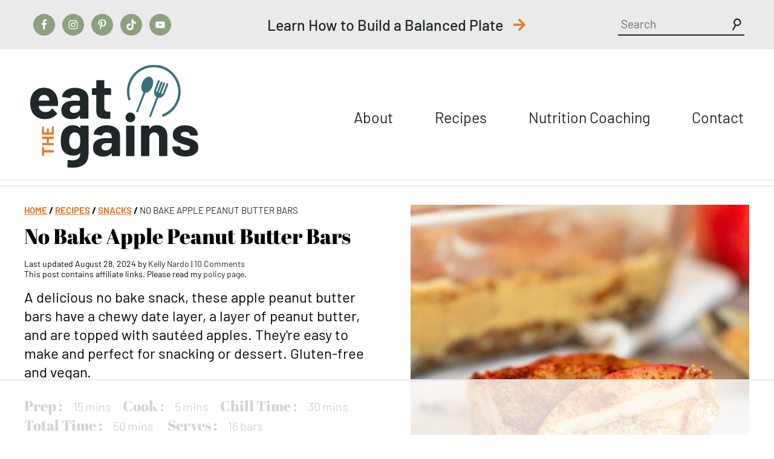

--- FILE ---
content_type: text/html
request_url: https://api.intentiq.com/profiles_engine/ProfilesEngineServlet?at=39&mi=10&dpi=936734067&pt=17&dpn=1&iiqidtype=2&iiqpcid=9f7053e7-a856-40db-9ee5-60fb38e65de8&iiqpciddate=1768644301809&pcid=bc22f181-4dd1-4d99-8b9a-d5e1c42e9e71&idtype=3&gdpr=0&japs=false&jaesc=0&jafc=0&jaensc=0&jsver=0.33&testGroup=A&source=pbjs&ABTestingConfigurationSource=group&abtg=A&vrref=https%3A%2F%2Featthegains.com
body_size: 55
content:
{"abPercentage":97,"adt":1,"ct":2,"isOptedOut":false,"data":{"eids":[]},"dbsaved":"false","ls":true,"cttl":86400000,"abTestUuid":"g_b04b10e0-bc84-483a-8071-4fda62816427","tc":9,"sid":-374638974}

--- FILE ---
content_type: image/svg+xml
request_url: https://eatthegains.com/wp-content/uploads/2022/02/alternate-logo.svg
body_size: 3872
content:
<?xml version="1.0" encoding="UTF-8"?> <svg xmlns="http://www.w3.org/2000/svg" xmlns:xlink="http://www.w3.org/1999/xlink" width="193.616" height="178.112" viewBox="0 0 193.616 178.112"><defs><style>.a{fill:#e07e2d;}.b{clip-path:url(#a);}</style><clipPath id="a"><rect class="a" width="193.616" height="178.112"></rect></clipPath></defs><g class="b" transform="translate(0 0)"><path class="a" d="M18.886,26.69a.508.508,0,0,1,.055.768L10.517,37.913c-.111.136-.092.228.056.275a7.961,7.961,0,0,0,1.656.717q2.6.646,4.785-2.059a5.241,5.241,0,0,0,.992-4.839.492.492,0,0,1,.043-.466.48.48,0,0,1,.327-.129l4.366-.5a.622.622,0,0,1,.442.076,1.055,1.055,0,0,1,.162.355,9.48,9.48,0,0,1-.169,4.611,12.384,12.384,0,0,1-2.344,4.469,11.289,11.289,0,0,1-5.289,3.863,9.435,9.435,0,0,1-6.018-.076,14.845,14.845,0,0,1-5.007-2.864,12.438,12.438,0,0,1-2.875-3.15,9.548,9.548,0,0,1-1.633-5.8,9.814,9.814,0,0,1,2.3-5.767A9.673,9.673,0,0,1,8.652,22.77,11.028,11.028,0,0,1,15.9,24.506a18.91,18.91,0,0,1,2.985,2.184M6.2,34.332A10.786,10.786,0,0,0,7.1,35.439a.193.193,0,0,0,.306-.031l4.716-5.858c.107-.132.088-.224-.06-.271-.748-.415-1.107-.614-1.083-.594a3.775,3.775,0,0,0-2.433-.2,3.991,3.991,0,0,0-2.071,1.43,3.483,3.483,0,0,0-.267,4.42" transform="translate(0 21.512)"></path><path class="a" d="M17.965,14.149a8.366,8.366,0,0,1,4.37.072,6.257,6.257,0,0,1,3.253,2.291l8.815,11.8a.508.508,0,0,1,.1.388.521.521,0,0,1-.207.343L30.221,32.09a.507.507,0,0,1-.386.1.523.523,0,0,1-.343-.2l-.857-1.151a.179.179,0,0,0-.173-.086c-.064.012-.094.07-.088.173q-.032,3.007-3.271,5.426A8.577,8.577,0,0,1,19.726,38.3a5.837,5.837,0,0,1-4.584-2.649,6.246,6.246,0,0,1-1.227-5.568A10.606,10.606,0,0,1,18.173,24.6l3.551-2.653a.189.189,0,0,0,.045-.3l-.571-.766A2.9,2.9,0,0,0,19.161,19.6a3.712,3.712,0,0,0-2.57.916,4.626,4.626,0,0,0-1.506,1.724,2.231,2.231,0,0,0-.119,1.765.5.5,0,0,1-.191.686l-4.633,2.589c-.312.164-.518.154-.614-.025a5.776,5.776,0,0,1-.812-3.516,8.484,8.484,0,0,1,1.338-3.875,12.827,12.827,0,0,1,3.287-3.485,12.416,12.416,0,0,1,4.623-2.231M25.641,29a3.081,3.081,0,0,0-.493-2.833l-.933-1.255a.2.2,0,0,0-.306-.047L21.4,26.74a5.492,5.492,0,0,0-2.012,2.425A2.367,2.367,0,0,0,19.75,31.5a2.259,2.259,0,0,0,1.765.984A3.407,3.407,0,0,0,23.7,31.7,5.061,5.061,0,0,0,25.641,29" transform="translate(8.247 13.176)"></path><path class="a" d="M32.589,13.727a.523.523,0,0,1-.275.294l-3.8,1.726a.189.189,0,0,0-.107.286l3.813,8.391a3.261,3.261,0,0,0,1.414,1.693,2.355,2.355,0,0,0,2.01-.15l1.307-.594a.521.521,0,0,1,.4-.016.535.535,0,0,1,.294.275l1.707,3.76a.53.53,0,0,1-.24.729c-1.083.557-1.864.941-2.338,1.159a9.763,9.763,0,0,1-5.4,1.144q-2.119-.348-3.524-3.341l-4.824-10.6a.2.2,0,0,0-.29-.107L20.485,19.4a.5.5,0,0,1-.4.014.494.494,0,0,1-.29-.273l-1.6-3.52a.505.505,0,0,1-.016-.4.483.483,0,0,1,.275-.288l2.254-1.027a.193.193,0,0,0,.107-.29l-2.141-4.7a.505.505,0,0,1-.014-.4.483.483,0,0,1,.275-.288L23.365,6.2a.5.5,0,0,1,.4-.016.525.525,0,0,1,.292.275l2.139,4.707a.2.2,0,0,0,.29.109l3.8-1.726a.483.483,0,0,1,.4-.016.493.493,0,0,1,.294.271l1.6,3.522a.5.5,0,0,1,.016.4" transform="translate(17.204 5.835)"></path><path class="a" d="M47.67,11.59a.5.5,0,0,1-.347.2l-4.138.542a.191.191,0,0,0-.187.244l1.19,9.137a3.256,3.256,0,0,0,.857,2.032,2.322,2.322,0,0,0,1.964.446l1.422-.183a.522.522,0,0,1,.588.446l.534,4.1a.54.54,0,0,1-.446.629q-1.8.319-2.574.423a9.8,9.8,0,0,1-5.5-.489q-1.923-.956-2.39-4.226L37.138,13.336a.191.191,0,0,0-.245-.185l-2.455.319a.52.52,0,0,1-.584-.45l-.5-3.836A.52.52,0,0,1,33.8,8.6l2.455-.319a.192.192,0,0,0,.187-.244l-.666-5.13a.5.5,0,0,1,.1-.386.5.5,0,0,1,.343-.2L41.054,1.7a.494.494,0,0,1,.386.1.5.5,0,0,1,.2.349l.668,5.128a.192.192,0,0,0,.244.187l4.138-.542a.517.517,0,0,1,.583.45l.5,3.836a.493.493,0,0,1-.1.386" transform="translate(31.62 1.603)"></path><path class="a" d="M62.322,11.358a7.831,7.831,0,0,1,1.59,5.954L62.6,31.508a.492.492,0,0,1-.183.351.484.484,0,0,1-.382.119l-5.063-.466a.494.494,0,0,1-.355-.187.5.5,0,0,1-.119-.382L57.693,18a4.057,4.057,0,0,0-.713-2.9,3.623,3.623,0,0,0-5.153-.473A4.072,4.072,0,0,0,50.6,17.352l-1.19,12.94a.512.512,0,0,1-.187.355.5.5,0,0,1-.38.117L43.774,30.3a.521.521,0,0,1-.47-.567L46,.475A.5.5,0,0,1,46.18.121.512.512,0,0,1,46.562,0l5.063.466a.505.505,0,0,1,.357.187.512.512,0,0,1,.117.38L51.218,10.6a.181.181,0,0,0,.068.183.09.09,0,0,0,.138-.029,6.053,6.053,0,0,1,5.509-2.026,7.59,7.59,0,0,1,5.389,2.632" transform="translate(41.057 0)"></path><path class="a" d="M75.354,23.525a.506.506,0,0,1-.709.3L62.033,19.206c-.164-.058-.24-.012-.236.144a7.667,7.667,0,0,0-.148,1.8q.222,2.677,3.489,3.871a5.25,5.25,0,0,0,4.9-.616.481.481,0,0,1,.454-.109c.084.029.156.117.228.267L72.6,28.532a.591.591,0,0,1,.07.442c-.019.058-.115.146-.282.267a9.448,9.448,0,0,1-4.416,1.325,12.372,12.372,0,0,1-4.991-.787,11.288,11.288,0,0,1-5.354-3.768,9.38,9.38,0,0,1-1.86-5.724,14.842,14.842,0,0,1,1.1-5.657,12.427,12.427,0,0,1,2.059-3.739A9.585,9.585,0,0,1,63.9,7.482a9.794,9.794,0,0,1,6.2.329,9.648,9.648,0,0,1,5.683,4.763A11.051,11.051,0,0,1,76.463,20a18.807,18.807,0,0,1-1.109,3.526M64.043,13.969a10.692,10.692,0,0,0-.762,1.2.193.193,0,0,0,.129.281l7.058,2.583c.164.06.245.014.242-.142.152-.838.22-1.247.212-1.22a3.771,3.771,0,0,0-.59-2.369,3.991,3.991,0,0,0-2.018-1.5,3.491,3.491,0,0,0-4.27,1.167" transform="translate(52.862 6.756)"></path><path class="a" d="M95.126,22.416a.519.519,0,0,1,.382.129l3.816,3.361a.521.521,0,0,1,.045.736L86.283,41.52q-3.758,4.281-7.83,3.939A13.827,13.827,0,0,1,70.5,41.7a29.033,29.033,0,0,1-2.4-2.4c-.2-.212-.183-.45.045-.709l3.086-3.25c.251-.281.507-.267.773.043a17.75,17.75,0,0,0,1.983,2.094A6.615,6.615,0,0,0,78,39.389a4.741,4.741,0,0,0,3.711-1.944c.056-.068.068-.123.033-.171a.178.178,0,0,0-.171-.068,6.246,6.246,0,0,1-4.8-1.847A10.164,10.164,0,0,1,73.778,30.9a7.569,7.569,0,0,1,.382-5.537,16.984,16.984,0,0,1,2.924-4.313,16.305,16.305,0,0,1,4.233-3.629,8.655,8.655,0,0,1,5.133-1.159,8.261,8.261,0,0,1,4.847,2.12,6.526,6.526,0,0,1,2.531,4.888.176.176,0,0,0,.084.164c.055.027.111.008.168-.056l.692-.781a.5.5,0,0,1,.355-.179m-7.272,8.042a19.071,19.071,0,0,0,1.311-1.625,7.046,7.046,0,0,0,.692-1.243,3.937,3.937,0,0,0,.267-2.281A3.556,3.556,0,0,0,88.9,23.277a3.508,3.508,0,0,0-2.139-.925,4.2,4.2,0,0,0-2.262.53,8.46,8.46,0,0,0-2.78,2.242,8.387,8.387,0,0,0-1.905,2.955,3.749,3.749,0,0,0-.218,2.326,3.788,3.788,0,0,0,1.27,2.069,3.588,3.588,0,0,0,2.2.984,3.663,3.663,0,0,0,2.166-.551,14.487,14.487,0,0,0,2.616-2.449" transform="translate(64.436 15.388)"></path><path class="a" d="M102.638,35.564a8.286,8.286,0,0,1-.286,4.358,6.237,6.237,0,0,1-2.443,3.138L87.686,51.289a.472.472,0,0,1-.39.08.491.491,0,0,1-.331-.222l-2.84-4.216a.473.473,0,0,1-.08-.39.49.49,0,0,1,.22-.331l1.19-.8a.173.173,0,0,0,.1-.169c-.008-.064-.064-.094-.171-.094q-3-.178-5.258-3.532a8.555,8.555,0,0,1-1.689-5.465,5.828,5.828,0,0,1,2.874-4.45,6.229,6.229,0,0,1,5.618-.955,10.622,10.622,0,0,1,5.27,4.52l2.474,3.676a.193.193,0,0,0,.3.06l.793-.534a2.905,2.905,0,0,0,1.373-1.972,3.719,3.719,0,0,0-.791-2.612,4.773,4.773,0,0,0-1.646-1.59,2.246,2.246,0,0,0-1.761-.2.5.5,0,0,1-.676-.224L89.9,27.113q-.216-.482.058-.614a5.775,5.775,0,0,1,3.553-.637,8.393,8.393,0,0,1,3.8,1.525,12.841,12.841,0,0,1,3.322,3.446,12.338,12.338,0,0,1,2,4.73M87.43,42.5a3.091,3.091,0,0,0,2.856-.351l1.3-.873a.194.194,0,0,0,.057-.3l-1.748-2.593a5.46,5.46,0,0,0-2.326-2.131,2.367,2.367,0,0,0-2.348.247,2.242,2.242,0,0,0-1.068,1.716,3.374,3.374,0,0,0,.678,2.215,5.022,5.022,0,0,0,2.6,2.071" transform="translate(74.347 24.473)"></path><path class="a" d="M83.719,46.622A.5.5,0,0,1,84,46.336l19.651-8.313a.492.492,0,0,1,.4,0,.5.5,0,0,1,.286.281l1.979,4.683a.517.517,0,0,1-.279.684L86.388,51.98A.526.526,0,0,1,85.7,51.7l-1.979-4.683a.5.5,0,0,1,0-.4m23.859-9.53a3.627,3.627,0,0,1,4.533-1.94,3.434,3.434,0,0,1,.019,6.409,3.472,3.472,0,0,1-4.553-4.469" transform="translate(79.34 33.107)"></path><path class="a" d="M109.309,60.49a7.81,7.81,0,0,1-5.229,3.257L90.119,66.625a.5.5,0,0,1-.392-.076.491.491,0,0,1-.226-.331l-1.025-4.976a.489.489,0,0,1,.072-.394.509.509,0,0,1,.331-.226L101.606,58a4.064,4.064,0,0,0,2.57-1.525,3.626,3.626,0,0,0-1.044-5.069,4.071,4.071,0,0,0-2.963-.384L87.439,53.64a.49.49,0,0,1-.392-.072.5.5,0,0,1-.222-.331L85.8,48.257a.512.512,0,0,1,.076-.394.486.486,0,0,1,.331-.222l20.855-4.3a.512.512,0,0,1,.394.076.5.5,0,0,1,.224.331l1.027,4.979a.526.526,0,0,1-.405.616l-1.49.308a.169.169,0,0,0-.152.119c-.016.064,0,.1.068.117a6.072,6.072,0,0,1,3.538,4.687,7.557,7.557,0,0,1-.953,5.919" transform="translate(81.338 41.082)"></path><path class="a" d="M88.489,60.905a7.722,7.722,0,0,1,2.453-3.261,5.176,5.176,0,0,1,3.4-1.04l.434.019a.515.515,0,0,1,.362.168.505.505,0,0,1,.132.378l-.216,4.816a.524.524,0,0,1-.168.362.5.5,0,0,1-.378.136l-.043,0a1.94,1.94,0,0,0-1.677.992,4.916,4.916,0,0,0-.793,2.64,4.345,4.345,0,0,0,.481,2.414,1.7,1.7,0,0,0,1.41.98,1.259,1.259,0,0,0,1.208-.729,13.473,13.473,0,0,0,.943-2.525,26.3,26.3,0,0,1,1.14-3.168,13.817,13.817,0,0,1,2.548-4.325,4.943,4.943,0,0,1,4.068-1.469,6.071,6.071,0,0,1,4.987,2.727,10.746,10.746,0,0,1,1.592,6.708,12.309,12.309,0,0,1-1.11,4.82,7.485,7.485,0,0,1-2.642,3.123,6.123,6.123,0,0,1-3.7.988.529.529,0,0,1-.5-.545l.21-4.644a.5.5,0,0,1,.171-.362.482.482,0,0,1,.374-.136,1.9,1.9,0,0,0,1.652-.9,4.586,4.586,0,0,0,.766-2.556,4.727,4.727,0,0,0-.411-2.367,1.6,1.6,0,0,0-1.393-.976,1.4,1.4,0,0,0-1.346.832,15.58,15.58,0,0,0-1.044,2.932c-.1.316-.21.67-.331,1.075s-.261.826-.429,1.284a14.162,14.162,0,0,1-2.562,4.755,5.047,5.047,0,0,1-4.249,1.594,5.813,5.813,0,0,1-4.9-2.768,11.6,11.6,0,0,1-1.494-6.916,14.239,14.239,0,0,1,1.056-5.046" transform="translate(82.881 53.664)"></path><path class="a" d="M98.127,153.422,96.171,147.9a59.92,59.92,0,1,0-76.483-36.483l-5.521,1.952a65.776,65.776,0,1,1,83.96,40.052" transform="translate(9.852 24.278)"></path><path class="a" d="M39.945,115.812a2.356,2.356,0,0,1-1.354-3.045L56.148,67.051a2.356,2.356,0,1,1,4.4,1.691L42.99,114.458a2.359,2.359,0,0,1-3.045,1.354" transform="translate(36.441 62.143)"></path><path class="a" d="M48.135,82.4a2.356,2.356,0,0,1-1.354-3.045L58.756,48.174a2.356,2.356,0,0,1,4.4,1.689L51.18,81.047A2.359,2.359,0,0,1,48.135,82.4" transform="translate(44.206 44.244)"></path><path class="a" d="M51.342,83.633a2.356,2.356,0,0,1-1.354-3.045L61.963,49.406a2.356,2.356,0,0,1,4.4,1.689L54.387,82.279a2.359,2.359,0,0,1-3.045,1.354" transform="translate(47.247 45.412)"></path><path class="a" d="M52.47,87.653c-6.992-2.685-9.949-11.981-6.593-20.723l6.667-17.36A20.908,20.908,0,0,1,54.191,46.2a2.355,2.355,0,1,1,4.025,2.445,16.3,16.3,0,0,0-1.272,2.611L50.277,68.621c-2.425,6.314-.684,12.879,3.883,14.633S64.4,81.292,66.828,74.978L73.5,57.618a16.208,16.208,0,0,0,.8-2.792,2.356,2.356,0,1,1,4.629.879,21.067,21.067,0,0,1-1.033,3.6l-6.669,17.36C67.871,85.409,59.457,90.335,52.47,87.653" transform="translate(42.187 42.734)"></path><path class="a" d="M66.83,66.843l-.1.261c-1.983,5.167-8.276,7.559-14.064,5.336s-8.87-8.217-6.887-13.382l.1-.263Z" transform="translate(42.835 55.747)"></path><path class="a" d="M23.6,109.868a2.356,2.356,0,0,1-1.354-3.045L39.8,61.107A2.356,2.356,0,0,1,44.2,62.8L26.645,108.514a2.359,2.359,0,0,1-3.045,1.354" transform="translate(20.943 56.507)"></path><path class="a" d="M55.495,65.3C59.6,54.609,57.351,43.8,50.468,41.153s-15.792,3.883-19.9,14.576S28.713,77.235,35.6,79.878,51.388,76,55.495,65.3" transform="translate(27.039 38.463)"></path></g></svg> 

--- FILE ---
content_type: text/plain
request_url: https://rtb.openx.net/openrtbb/prebidjs
body_size: -223
content:
{"id":"33c3a3b0-93d1-4f23-8074-8aa228f93768","nbr":0}

--- FILE ---
content_type: text/plain
request_url: https://rtb.openx.net/openrtbb/prebidjs
body_size: -223
content:
{"id":"380bc537-0df3-4fda-8a25-122af2f1a03f","nbr":0}

--- FILE ---
content_type: image/svg+xml
request_url: https://eatthegains.com/wp-content/uploads/2022/02/search_icon.svg
body_size: -218
content:
<?xml version="1.0" encoding="UTF-8"?> <svg xmlns="http://www.w3.org/2000/svg" width="23.984" height="28.861" viewBox="0 0 23.984 28.861"><g id="Group_178" data-name="Group 178" transform="matrix(0.966, -0.259, 0.259, 0.966, -2.087, 5.824)"><g id="Ellipse_5" data-name="Ellipse 5" transform="translate(5.757)" fill="#fff" stroke="#e07e2d" stroke-width="3"><circle cx="8.374" cy="8.374" r="8.374" stroke="none"></circle><circle cx="8.374" cy="8.374" r="6.874" fill="none"></circle></g><line id="Line_1" data-name="Line 1" y1="9.42" x2="9.42" transform="translate(0 13.084)" fill="none" stroke="#e07e2d" stroke-width="3"></line></g></svg> 

--- FILE ---
content_type: text/plain
request_url: https://rtb.openx.net/openrtbb/prebidjs
body_size: -223
content:
{"id":"904a3703-be1d-4ad9-b05d-80675bd4af15","nbr":0}

--- FILE ---
content_type: text/plain
request_url: https://rtb.openx.net/openrtbb/prebidjs
body_size: -223
content:
{"id":"fb4e6a89-557c-4b41-9f1c-7432cc466aae","nbr":0}

--- FILE ---
content_type: application/javascript; charset=utf-8
request_url: https://eatthegains.com/wp-content/themes/EatTheGains_2022/js/js.js?ver=6.9-b-modified-1663718535
body_size: -131
content:
jQuery( document ).ready(function($) {
    $('.tabbed-list li:first-child').addClass('tabbed');
    
    $('.tabbed-list li').click(function () {
        $('.tabbed-list li').removeClass('tabbed');
        $(this).addClass('tabbed');
    });
    
     $('.tabbed-list li:nth-child(1)').click(function () {
        $('.category-tabs .featured-content').fadeOut("slow");
         
 $('.category-tabs .featured-content:nth-child(2)').fadeIn(1000);


        
    });
    $('.tabbed-list li:nth-child(2)').click(function () {
        $('.category-tabs .featured-content').fadeOut();
         $('.category-tabs .featured-content:nth-child(3)').fadeIn();
    });
    
    $('.tabbed-list li:nth-child(3)').click(function () {
        $('.category-tabs .featured-content').fadeOut();
         $('.category-tabs .featured-content:nth-child(4)').fadeIn();
    });
     $('.tabbed-list li:nth-child(4)').click(function () {
        $('.category-tabs .featured-content').fadeOut();
         $('.category-tabs .featured-content:nth-child(3)').fadeIn();
    });
    
     jQuery('.course-filter .filter-title').mouseenter(function () {
     jQuery('.course-filter .filter-categories').slideDown();
          
 });
    
    jQuery('.course-filter').mouseleave(function () {
     jQuery('.course-filter .filter-categories').slideUp();
 });
    jQuery('.course-filter').click(function () {
     jQuery('.course-filter .filter-categories').slideToggle();
 });
     jQuery('.protein-filter .filter-title').mouseenter(function () {
     jQuery('.protein-filter .filter-categories').slideDown();
 });
    jQuery('.protein-filter .filter-title').click(function () {
     jQuery('.protein-filter .filter-categories').slideToggle();
 });
    jQuery('.protein-filter').mouseleave(function () {
     jQuery('.protein-filter .filter-categories').slideUp();
 });
     jQuery('.method-filter .filter-title').mouseenter(function () {
     jQuery('.method-filter .filter-categories').slideDown();
 });
    jQuery('.method-filter .filter-title').click(function () {
     jQuery('.method-filter .filter-categories').slideToggle();
 });
    jQuery('.method-filter ').mouseleave(function () {
     jQuery('.method-filter .filter-categories').slideUp();
 });
     jQuery('.dietary-filter .filter-title').mouseenter(function () {
     jQuery('.dietary-filter .filter-categories').slideDown();
 });
    jQuery('.dietary-filter .filter-title').click(function () {
     jQuery('.dietary-filter .filter-categories').slideToggle();
 });
    jQuery('.dietary-filter').mouseleave(function () {
     jQuery('.dietary-filter .filter-categories').slideUp();
 });
    
    
    $('.menu-icon').click(function () {
        $('.mobile-menu').slideToggle();
    });
    
    $('.mobile-search-icon').click(function () {
        $('.mobile-search').slideToggle();
    });
    
 
   
    
});

--- FILE ---
content_type: image/svg+xml
request_url: https://eatthegains.com/wp-content/uploads/2022/02/primary-logo.svg
body_size: 2859
content:
<?xml version="1.0" encoding="UTF-8"?> <svg xmlns="http://www.w3.org/2000/svg" xmlns:xlink="http://www.w3.org/1999/xlink" width="278.838" height="171.109" viewBox="0 0 278.838 171.109"><defs><style>.a{fill:none;}.b{clip-path:url(#a);}.c{fill:#3a707c;}.d{fill:#1f2728;}.e{fill:#e07e2d;}</style><clipPath id="a"><rect class="a" width="278.838" height="171.109"></rect></clipPath></defs><g class="b"><path class="c" d="M163.188,86.6l-1.326-3.741a40.608,40.608,0,1,0-51.831-24.726l-3.741,1.323a44.576,44.576,0,1,1,56.9,27.144" transform="translate(56.624 0)"></path><path class="c" d="M128.7,68.16a1.6,1.6,0,0,1-.918-2.062l11.9-30.981a1.6,1.6,0,1,1,2.981,1.146l-11.9,30.98a1.6,1.6,0,0,1-2.062.918" transform="translate(69.707 18.613)"></path><path class="c" d="M135.691,42.188a1.6,1.6,0,0,1-.918-2.062l8.116-21.134a1.6,1.6,0,0,1,2.981,1.146L137.753,41.27a1.6,1.6,0,0,1-2.062.918" transform="translate(73.525 9.811)"></path><path class="c" d="M138.43,43.241a1.6,1.6,0,0,1-.918-2.062l8.116-21.134a1.6,1.6,0,0,1,2.981,1.146l-8.116,21.132a1.6,1.6,0,0,1-2.062.918" transform="translate(75.021 10.386)"></path><path class="c" d="M138.253,45.468c-4.738-1.82-6.744-8.119-4.468-14.042L138.3,19.66a14.189,14.189,0,0,1,1.115-2.282,1.6,1.6,0,1,1,2.729,1.659,10.908,10.908,0,0,0-.863,1.769L136.766,32.57c-1.643,4.279-.462,8.729,2.633,9.917s6.941-1.33,8.585-5.609L152.5,25.114a10.857,10.857,0,0,0,.544-1.891,1.6,1.6,0,1,1,3.137.594,14.246,14.246,0,0,1-.7,2.443l-4.517,11.765c-2.276,5.923-7.979,9.262-12.713,7.444" transform="translate(72.532 9.069)"></path><path class="c" d="M148.105,33.785l-.068.178c-1.345,3.5-5.609,5.122-9.531,3.616s-6.012-5.569-4.667-9.07l.068-.176Z" transform="translate(72.851 15.469)"></path><path class="c" d="M114.738,63.084a1.6,1.6,0,0,1-.918-2.062l11.9-30.981a1.6,1.6,0,1,1,2.981,1.146l-11.9,30.98a1.6,1.6,0,0,1-2.062.918" transform="translate(62.085 15.842)"></path><path class="c" d="M137.487,29.527c2.783-7.248,1.258-14.574-3.406-16.366s-10.7,2.631-13.486,9.879S119.337,37.614,124,39.4s10.7-2.63,13.486-9.877" transform="translate(65.083 6.969)"></path><path class="d" d="M46.2,53.964a1.146,1.146,0,0,1-1.28,1.178H14.546c-.393,0-.524.165-.393.49a17.487,17.487,0,0,0,1.081,3.935q2.553,5.5,10.418,5.5a11.862,11.862,0,0,0,9.927-5.111.887.887,0,0,1,1.574-.2l7.076,6.977a1.355,1.355,0,0,1,.49.884,2.011,2.011,0,0,1-.393.787,21.437,21.437,0,0,1-8.354,6.241,27.925,27.925,0,0,1-11.2,2.212,25.522,25.522,0,0,1-14.3-3.834,21.29,21.29,0,0,1-8.4-10.712Q0,57.4,0,49.441a28.317,28.317,0,0,1,1.475-9.533A21.6,21.6,0,0,1,9.386,28.8,22.13,22.13,0,0,1,22.8,24.674q9.825,0,15.774,5.7T45.8,45.608a42.435,42.435,0,0,1,.393,8.356m-31.453-11.5a23.4,23.4,0,0,0-.688,3.145.434.434,0,0,0,.492.492h17c.393,0,.523-.162.393-.492q-.492-2.848-.49-2.752a8.5,8.5,0,0,0-3.1-4.568A8.963,8.963,0,0,0,22.9,36.665q-6.189,0-8.158,5.8" transform="translate(0 13.472)"></path><path class="d" d="M67.581,26.949A18.818,18.818,0,0,1,75.4,32.994a14.16,14.16,0,0,1,2.8,8.551V74.864a1.172,1.172,0,0,1-1.181,1.178h-11.5a1.174,1.174,0,0,1-1.181-1.178V71.62a.394.394,0,0,0-.2-.393c-.131-.065-.263,0-.393.2q-4.128,5.4-13.268,5.406-7.667,0-12.386-3.737T33.379,62.088q0-7.571,5.307-11.746t15.137-4.179H63.847a.432.432,0,0,0,.49-.49V43.508a6.546,6.546,0,0,0-1.966-5.058q-1.964-1.818-5.9-1.82a10.612,10.612,0,0,0-5.06,1.082,5.04,5.04,0,0,0-2.6,3.047,1.126,1.126,0,0,1-1.277.982L35.639,40.167c-.788-.128-1.147-.424-1.082-.884a13.07,13.07,0,0,1,3.291-7.467,19.194,19.194,0,0,1,7.668-5.21,28.989,28.989,0,0,1,10.663-1.869,27.943,27.943,0,0,1,11.4,2.212m-6.192,37.3a7,7,0,0,0,2.948-5.8V54.911a.434.434,0,0,0-.49-.492H56.771a12.4,12.4,0,0,0-6.931,1.671,5.355,5.355,0,0,0-2.508,4.717A5.1,5.1,0,0,0,49.2,64.987a7.686,7.686,0,0,0,5.014,1.523,11.432,11.432,0,0,0,7.173-2.262" transform="translate(18.224 13.506)"></path><path class="d" d="M97.584,40.729a1.133,1.133,0,0,1-.835.343H87.314a.434.434,0,0,0-.49.492V62.4a7.35,7.35,0,0,0,1.325,4.817,5.3,5.3,0,0,0,4.278,1.571h3.242a1.145,1.145,0,0,1,.835.343,1.158,1.158,0,0,1,.345.838v9.338a1.209,1.209,0,0,1-1.18,1.275q-4.128.2-5.9.2-8.16,0-12.187-2.7T73.455,67.9V41.563a.434.434,0,0,0-.49-.492h-5.6a1.172,1.172,0,0,1-1.178-1.178V31.147a1.177,1.177,0,0,1,1.178-1.181h5.6a.433.433,0,0,0,.49-.492v-11.7a1.177,1.177,0,0,1,1.181-1.18H85.643a1.177,1.177,0,0,1,1.181,1.18v11.7a.433.433,0,0,0,.49.492H96.75a1.177,1.177,0,0,1,1.178,1.181v8.747a1.133,1.133,0,0,1-.343.835" transform="translate(36.135 9.063)"></path><path class="e" d="M12.734,88.287a.321.321,0,0,1,.238-.1h2.747a.315.315,0,0,1,.237.1.327.327,0,0,1,.1.238V93.54a.123.123,0,0,0,.139.141H31.916a.326.326,0,0,1,.238.1.332.332,0,0,1,.1.238V97.3a.327.327,0,0,1-.1.238.32.32,0,0,1-.238.1H16.194a.125.125,0,0,0-.139.142v4.874a.328.328,0,0,1-.1.24.321.321,0,0,1-.237.1H12.972a.338.338,0,0,1-.337-.339V88.525a.327.327,0,0,1,.1-.238" transform="translate(6.898 48.149)"></path><path class="e" d="M12.734,81.113a.33.33,0,0,1-.1-.24V77.6a.333.333,0,0,1,.1-.24.327.327,0,0,1,.238-.1H31.916a.327.327,0,0,1,.238.1.333.333,0,0,1,.1.24v3.277a.33.33,0,0,1-.1.24.327.327,0,0,1-.238.1H24.182a.123.123,0,0,0-.139.139v6.192a.124.124,0,0,0,.139.142h7.735a.32.32,0,0,1,.238.1.327.327,0,0,1,.1.238V91.3a.338.338,0,0,1-.337.337H12.972a.338.338,0,0,1-.337-.337V88.02a.327.327,0,0,1,.1-.238.32.32,0,0,1,.238-.1H20.51a.124.124,0,0,0,.139-.142V81.351a.123.123,0,0,0-.139-.139H12.972a.327.327,0,0,1-.238-.1" transform="translate(6.898 42.181)"></path><path class="e" d="M15.928,66.461a.329.329,0,0,1,.1.238v9.192a.125.125,0,0,0,.139.142H20.51a.125.125,0,0,0,.139-.142V69.867a.327.327,0,0,1,.1-.238.319.319,0,0,1,.237-.1H23.7a.321.321,0,0,1,.24.1.327.327,0,0,1,.1.238v6.025a.125.125,0,0,0,.139.142h4.541a.125.125,0,0,0,.139-.142V66.7a.329.329,0,0,1,.1-.238.324.324,0,0,1,.238-.1h2.718a.335.335,0,0,1,.335.337V79.648a.333.333,0,0,1-.335.335H12.972a.335.335,0,0,1-.337-.335V66.7a.338.338,0,0,1,.337-.337H15.69a.327.327,0,0,1,.238.1" transform="translate(6.898 36.232)"></path><path class="d" d="M65.423,66.1a1.142,1.142,0,0,1,.835-.346h11.5a1.182,1.182,0,0,1,1.181,1.181v44.82q0,12.873-7.422,18.379t-19.116,5.5a67.547,67.547,0,0,1-7.667-.49c-.657-.068-.983-.493-.983-1.28l.393-10.122q0-1.28,1.376-1.084a39.449,39.449,0,0,0,6.488.592q6.287,0,9.681-2.752t3.39-8.846c0-.2-.066-.311-.2-.343a.4.4,0,0,0-.393.147q-3.738,4.03-10.912,4.029a23.045,23.045,0,0,1-11.745-3.1,17.11,17.11,0,0,1-7.615-9.975,38.453,38.453,0,0,1-1.476-11.7,36.806,36.806,0,0,1,1.77-12.482,19.626,19.626,0,0,1,6.979-9.635,18.671,18.671,0,0,1,11.4-3.636q7.567,0,11.6,4.522a.4.4,0,0,0,.393.148c.13-.034.2-.148.2-.345V66.935a1.139,1.139,0,0,1,.343-.835M65.08,90.623a43.408,43.408,0,0,0-.2-4.718,15.865,15.865,0,0,0-.688-3.146,8.865,8.865,0,0,0-2.948-4.273,8.009,8.009,0,0,0-5.111-1.623,7.855,7.855,0,0,0-5.014,1.623,9.482,9.482,0,0,0-3.047,4.273A19.119,19.119,0,0,0,46.7,90.722q0,5.5,1.178,7.86a8.511,8.511,0,0,0,3.1,4.278,8.658,8.658,0,0,0,5.259,1.62,8.182,8.182,0,0,0,5.21-1.62,8.313,8.313,0,0,0,2.851-4.179,32.761,32.761,0,0,0,.785-8.058" transform="translate(17.877 35.472)"></path><path class="d" d="M101.531,67.181a18.828,18.828,0,0,1,7.815,6.045,14.16,14.16,0,0,1,2.8,8.551V115.1a1.172,1.172,0,0,1-1.181,1.178h-11.5a1.174,1.174,0,0,1-1.181-1.178v-3.243a.394.394,0,0,0-.2-.393c-.131-.065-.263,0-.393.2q-4.128,5.4-13.268,5.406-7.667,0-12.386-3.737T67.329,102.32q0-7.571,5.307-11.746t15.137-4.179H97.8a.432.432,0,0,0,.49-.49V83.74a6.546,6.546,0,0,0-1.966-5.058q-1.964-1.818-5.9-1.82a10.612,10.612,0,0,0-5.06,1.082,5.04,5.04,0,0,0-2.6,3.047,1.126,1.126,0,0,1-1.277.982L69.589,80.4c-.788-.128-1.147-.424-1.082-.884A13.07,13.07,0,0,1,71.8,72.048a19.2,19.2,0,0,1,7.668-5.21,28.989,28.989,0,0,1,10.663-1.869,27.943,27.943,0,0,1,11.4,2.212m-6.192,37.3a7,7,0,0,0,2.948-5.8V95.143a.434.434,0,0,0-.49-.492H90.721a12.4,12.4,0,0,0-6.931,1.671,5.355,5.355,0,0,0-2.508,4.717,5.1,5.1,0,0,0,1.869,4.179,7.686,7.686,0,0,0,5.014,1.523,11.432,11.432,0,0,0,7.173-2.262" transform="translate(36.76 35.472)"></path><path class="d" d="M104.631,65.065a8.078,8.078,0,1,1,5.555,2.212,7.54,7.54,0,0,1-5.555-2.212m-1.178,58.086a1.128,1.128,0,0,1-.343-.835V74.058a1.177,1.177,0,0,1,1.178-1.181h11.5a1.18,1.18,0,0,1,1.178,1.181v48.258a1.174,1.174,0,0,1-1.178,1.178h-11.5a1.128,1.128,0,0,1-.835-.343" transform="translate(55.92 28.252)"></path><path class="d" d="M157.843,69.786q4.814,4.814,4.814,13.071V115.1a1.172,1.172,0,0,1-1.178,1.178h-11.5A1.172,1.172,0,0,1,148.8,115.1V85.708a9.189,9.189,0,0,0-2.212-6.388,8.185,8.185,0,0,0-11.7,0,9.189,9.189,0,0,0-2.212,6.388V115.1a1.174,1.174,0,0,1-1.18,1.178H120a1.172,1.172,0,0,1-1.178-1.178V66.935A1.177,1.177,0,0,1,120,65.754h11.5a1.18,1.18,0,0,1,1.18,1.181v3.44a.394.394,0,0,0,.2.393.191.191,0,0,0,.294-.1q4.033-5.7,11.992-5.7,7.864,0,12.68,4.817" transform="translate(64.876 35.472)"></path><path class="d" d="M162.839,115.061a17.5,17.5,0,0,1-7.619-5.21,11.7,11.7,0,0,1-2.7-7.566V101.3a1.172,1.172,0,0,1,1.181-1.178h10.907a1.177,1.177,0,0,1,1.181,1.178v.1a4.365,4.365,0,0,0,2.407,3.689,11.1,11.1,0,0,0,6.043,1.521,9.872,9.872,0,0,0,5.406-1.325,3.863,3.863,0,0,0,2.065-3.293,2.832,2.832,0,0,0-1.77-2.654,29.96,29.96,0,0,0-5.8-1.868,57.689,57.689,0,0,1-7.272-2.262A31.143,31.143,0,0,1,156.844,89.9q-3.738-3.145-3.737-9.042a13.721,13.721,0,0,1,5.652-11.547q5.651-4.276,14.988-4.276a27.881,27.881,0,0,1,11.009,2.016,16.911,16.911,0,0,1,7.32,5.651,13.819,13.819,0,0,1,2.6,8.257,1.172,1.172,0,0,1-1.178,1.178H182.986a1.174,1.174,0,0,1-1.18-1.178,4.3,4.3,0,0,0-2.211-3.639,10.391,10.391,0,0,0-5.848-1.472,10.629,10.629,0,0,0-5.309,1.178,3.606,3.606,0,0,0-2.062,3.243,3.141,3.141,0,0,0,2.014,2.948,34.326,34.326,0,0,0,6.734,2.065q1.076.295,2.455.637t2.948.835a31.953,31.953,0,0,1,11.009,5.309q4.028,3.244,4.029,9.435a13.136,13.136,0,0,1-5.748,11.352q-5.751,4.081-15.481,4.078a32.328,32.328,0,0,1-11.5-1.866" transform="translate(83.272 35.507)"></path></g></svg> 

--- FILE ---
content_type: image/svg+xml
request_url: https://eatthegains.com/wp-content/uploads/2022/03/stripeBorder.svg
body_size: 636
content:
<?xml version="1.0" encoding="UTF-8"?> <svg xmlns="http://www.w3.org/2000/svg" viewBox="0 0 1345.42 26.91"><defs><style>.cls-1{fill:none;stroke:#707071;}</style></defs><g id="Layer_2" data-name="Layer 2"><g id="Layer_1-2" data-name="Layer 1"><g id="Group_350" data-name="Group 350"><g id="Group_346" data-name="Group 346"><g id="Group_342" data-name="Group 342"><line id="Line_32" data-name="Line 32" class="cls-1" x1="1.42" y1="26.49" x2="40.81" y2="1.85"></line><line id="Line_35" data-name="Line 35" class="cls-1" x1="42.6" y1="26.49" x2="82" y2="1.85"></line><line id="Line_33" data-name="Line 33" class="cls-1" x1="22.01" y1="26.49" x2="61.4" y2="1.85"></line><line id="Line_34" data-name="Line 34" class="cls-1" x1="63.2" y1="26.49" x2="102.59" y2="1.85"></line></g><g id="Group_343" data-name="Group 343"><line id="Line_32-2" data-name="Line 32-2" class="cls-1" x1="83.88" y1="26.49" x2="123.27" y2="1.85"></line><line id="Line_35-2" data-name="Line 35-2" class="cls-1" x1="125.06" y1="26.49" x2="164.46" y2="1.85"></line><line id="Line_33-2" data-name="Line 33-2" class="cls-1" x1="104.47" y1="26.49" x2="143.87" y2="1.85"></line><line id="Line_34-2" data-name="Line 34-2" class="cls-1" x1="145.66" y1="26.49" x2="185.05" y2="1.85"></line></g><g id="Group_344" data-name="Group 344"><line id="Line_32-3" data-name="Line 32-3" class="cls-1" x1="166.34" y1="26.49" x2="205.73" y2="1.85"></line><line id="Line_35-3" data-name="Line 35-3" class="cls-1" x1="207.52" y1="26.49" x2="246.92" y2="1.85"></line><line id="Line_33-3" data-name="Line 33-3" class="cls-1" x1="186.93" y1="26.49" x2="226.33" y2="1.85"></line><line id="Line_34-3" data-name="Line 34-3" class="cls-1" x1="228.12" y1="26.49" x2="267.51" y2="1.85"></line></g><g id="Group_345" data-name="Group 345"><line id="Line_32-4" data-name="Line 32-4" class="cls-1" x1="248.8" y1="26.49" x2="288.19" y2="1.85"></line><line id="Line_35-4" data-name="Line 35-4" class="cls-1" x1="289.99" y1="26.49" x2="329.38" y2="1.85"></line><line id="Line_33-4" data-name="Line 33-4" class="cls-1" x1="269.39" y1="26.49" x2="308.79" y2="1.85"></line><line id="Line_34-4" data-name="Line 34-4" class="cls-1" x1="310.58" y1="26.49" x2="349.97" y2="1.85"></line></g></g><g id="Group_347" data-name="Group 347"><g id="Group_342-2" data-name="Group 342-2"><line id="Line_32-5" data-name="Line 32-5" class="cls-1" x1="330" y1="26.49" x2="369.4" y2="1.85"></line><line id="Line_35-5" data-name="Line 35-5" class="cls-1" x1="371.19" y1="26.49" x2="410.58" y2="1.85"></line><line id="Line_33-5" data-name="Line 33-5" class="cls-1" x1="350.59" y1="26.49" x2="389.99" y2="1.85"></line><line id="Line_34-5" data-name="Line 34-5" class="cls-1" x1="391.78" y1="26.49" x2="431.17" y2="1.85"></line></g><g id="Group_343-2" data-name="Group 343-2"><line id="Line_32-6" data-name="Line 32-6" class="cls-1" x1="412.46" y1="26.49" x2="451.86" y2="1.85"></line><line id="Line_35-6" data-name="Line 35-6" class="cls-1" x1="453.65" y1="26.49" x2="493.04" y2="1.85"></line><line id="Line_33-6" data-name="Line 33-6" class="cls-1" x1="433.06" y1="26.49" x2="472.45" y2="1.85"></line><line id="Line_34-6" data-name="Line 34-6" class="cls-1" x1="474.24" y1="26.49" x2="513.63" y2="1.85"></line></g><g id="Group_344-2" data-name="Group 344-2"><line id="Line_32-7" data-name="Line 32-7" class="cls-1" x1="494.92" y1="26.49" x2="534.32" y2="1.85"></line><line id="Line_35-7" data-name="Line 35-7" class="cls-1" x1="536.11" y1="26.49" x2="575.5" y2="1.85"></line><line id="Line_33-7" data-name="Line 33-7" class="cls-1" x1="515.52" y1="26.49" x2="554.91" y2="1.85"></line><line id="Line_34-7" data-name="Line 34-7" class="cls-1" x1="556.7" y1="26.49" x2="596.09" y2="1.85"></line></g><g id="Group_345-2" data-name="Group 345-2"><line id="Line_32-8" data-name="Line 32-8" class="cls-1" x1="577.38" y1="26.49" x2="616.78" y2="1.85"></line><line id="Line_35-8" data-name="Line 35-8" class="cls-1" x1="618.57" y1="26.49" x2="657.96" y2="1.85"></line><line id="Line_33-8" data-name="Line 33-8" class="cls-1" x1="597.98" y1="26.49" x2="637.37" y2="1.85"></line><line id="Line_34-8" data-name="Line 34-8" class="cls-1" x1="639.16" y1="26.49" x2="678.56" y2="1.85"></line></g></g><g id="Group_348" data-name="Group 348"><g id="Group_342-3" data-name="Group 342-3"><line id="Line_32-9" data-name="Line 32-9" class="cls-1" x1="658.59" y1="26.49" x2="697.98" y2="1.85"></line><line id="Line_35-9" data-name="Line 35-9" class="cls-1" x1="699.77" y1="26.49" x2="739.16" y2="1.85"></line><line id="Line_33-9" data-name="Line 33-9" class="cls-1" x1="679.18" y1="26.49" x2="718.57" y2="1.85"></line><line id="Line_34-9" data-name="Line 34-9" class="cls-1" x1="720.36" y1="26.49" x2="759.76" y2="1.85"></line></g><g id="Group_343-3" data-name="Group 343-3"><line id="Line_32-10" data-name="Line 32-10" class="cls-1" x1="741.05" y1="26.49" x2="780.44" y2="1.85"></line><line id="Line_35-10" data-name="Line 35-10" class="cls-1" x1="782.23" y1="26.49" x2="821.63" y2="1.85"></line><line id="Line_33-10" data-name="Line 33-10" class="cls-1" x1="761.64" y1="26.49" x2="801.03" y2="1.85"></line><line id="Line_34-10" data-name="Line 34-10" class="cls-1" x1="802.82" y1="26.49" x2="842.22" y2="1.85"></line></g><g id="Group_344-3" data-name="Group 344-3"><line id="Line_32-11" data-name="Line 32-11" class="cls-1" x1="823.51" y1="26.49" x2="862.9" y2="1.85"></line><line id="Line_35-11" data-name="Line 35-11" class="cls-1" x1="864.69" y1="26.49" x2="904.09" y2="1.85"></line><line id="Line_33-11" data-name="Line 33-11" class="cls-1" x1="844.1" y1="26.49" x2="883.49" y2="1.85"></line><line id="Line_34-11" data-name="Line 34-11" class="cls-1" x1="885.28" y1="26.49" x2="924.68" y2="1.85"></line></g><g id="Group_345-3" data-name="Group 345-3"><line id="Line_32-12" data-name="Line 32-12" class="cls-1" x1="905.97" y1="26.49" x2="945.36" y2="1.85"></line><line id="Line_35-12" data-name="Line 35-12" class="cls-1" x1="947.15" y1="26.49" x2="986.55" y2="1.85"></line><line id="Line_33-12" data-name="Line 33-12" class="cls-1" x1="926.56" y1="26.49" x2="965.95" y2="1.85"></line><line id="Line_34-12" data-name="Line 34-12" class="cls-1" x1="967.74" y1="26.49" x2="1007.14" y2="1.85"></line></g></g><g id="Group_349" data-name="Group 349"><g id="Group_342-4" data-name="Group 342-4"><line id="Line_32-13" data-name="Line 32-13" class="cls-1" x1="987.17" y1="26.49" x2="1026.56" y2="1.85"></line><line id="Line_35-13" data-name="Line 35-13" class="cls-1" x1="1028.35" y1="26.49" x2="1067.75" y2="1.85"></line><line id="Line_33-13" data-name="Line 33-13" class="cls-1" x1="1007.76" y1="26.49" x2="1047.16" y2="1.85"></line><line id="Line_34-13" data-name="Line 34-13" class="cls-1" x1="1048.95" y1="26.49" x2="1088.34" y2="1.85"></line></g><g id="Group_343-4" data-name="Group 343-4"><line id="Line_32-14" data-name="Line 32-14" class="cls-1" x1="1069.63" y1="26.49" x2="1109.02" y2="1.85"></line><line id="Line_35-14" data-name="Line 35-14" class="cls-1" x1="1110.82" y1="26.49" x2="1150.21" y2="1.85"></line><line id="Line_33-14" data-name="Line 33-14" class="cls-1" x1="1090.22" y1="26.49" x2="1129.62" y2="1.85"></line><line id="Line_34-14" data-name="Line 34-14" class="cls-1" x1="1131.41" y1="26.49" x2="1170.8" y2="1.85"></line></g><g id="Group_344-4" data-name="Group 344-4"><line id="Line_32-15" data-name="Line 32-15" class="cls-1" x1="1152.09" y1="26.49" x2="1191.48" y2="1.85"></line><line id="Line_35-15" data-name="Line 35-15" class="cls-1" x1="1193.28" y1="26.49" x2="1232.67" y2="1.85"></line><line id="Line_33-15" data-name="Line 33-15" class="cls-1" x1="1172.68" y1="26.49" x2="1212.08" y2="1.85"></line><line id="Line_34-15" data-name="Line 34-15" class="cls-1" x1="1213.87" y1="26.49" x2="1253.26" y2="1.85"></line></g><g id="Group_345-4" data-name="Group 345-4"><line id="Line_32-16" data-name="Line 32-16" class="cls-1" x1="1234.55" y1="26.49" x2="1273.95" y2="1.85"></line><line id="Line_35-16" data-name="Line 35-16" class="cls-1" x1="1275.74" y1="26.49" x2="1315.13" y2="1.85"></line><line id="Line_33-16" data-name="Line 33-16" class="cls-1" x1="1255.14" y1="26.49" x2="1294.54" y2="1.85"></line><line id="Line_34-16" data-name="Line 34-16" class="cls-1" x1="1296.33" y1="26.49" x2="1335.72" y2="1.85"></line></g></g></g><line class="cls-1" x1="1316.03" y1="26.49" x2="1335.99" y2="14.17"></line><rect class="cls-1" x="1344.92" y="14.56" height="11.53"></rect><line class="cls-1" x1="0.26" y1="13.91" x2="22.12" y2="0.43"></line></g></g></svg> 

--- FILE ---
content_type: text/plain
request_url: https://rtb.openx.net/openrtbb/prebidjs
body_size: -223
content:
{"id":"b75133ea-cba5-457c-876a-abde37b03fd0","nbr":0}

--- FILE ---
content_type: text/plain
request_url: https://rtb.openx.net/openrtbb/prebidjs
body_size: -223
content:
{"id":"d52e30f5-e494-4b32-85e3-9e374f72332e","nbr":0}

--- FILE ---
content_type: text/plain
request_url: https://rtb.openx.net/openrtbb/prebidjs
body_size: -223
content:
{"id":"e5b84f62-5888-4444-b3f0-e7f1623ee4a2","nbr":0}

--- FILE ---
content_type: text/plain; charset=UTF-8
request_url: https://at.teads.tv/fpc?analytics_tag_id=PUB_17002&tfpvi=&gdpr_consent=&gdpr_status=22&gdpr_reason=220&ccpa_consent=&sv=prebid-v1
body_size: 56
content:
MzYxMGQ5ZDAtYmQ4MS00NjE0LWE5MzMtYjBlODE4YTgxYzIyIzgtNA==

--- FILE ---
content_type: text/plain
request_url: https://rtb.openx.net/openrtbb/prebidjs
body_size: -85
content:
{"id":"423397e9-db81-4f53-97b5-bd56f4b4d5e0","nbr":0}

--- FILE ---
content_type: text/plain
request_url: https://rtb.openx.net/openrtbb/prebidjs
body_size: -223
content:
{"id":"b57df500-fe72-48ab-b8d1-6dceafba405c","nbr":0}

--- FILE ---
content_type: text/plain
request_url: https://rtb.openx.net/openrtbb/prebidjs
body_size: -223
content:
{"id":"1a181720-ee47-4052-850e-39da77ceb009","nbr":0}

--- FILE ---
content_type: text/plain
request_url: https://rtb.openx.net/openrtbb/prebidjs
body_size: -223
content:
{"id":"17172ec7-0b6a-4c6d-990f-4b8f13cbd5ef","nbr":0}

--- FILE ---
content_type: image/svg+xml
request_url: https://eatthegains.com/wp-content/uploads/2022/02/submark.svg
body_size: 477
content:
<?xml version="1.0" encoding="UTF-8"?> <svg xmlns="http://www.w3.org/2000/svg" xmlns:xlink="http://www.w3.org/1999/xlink" width="434.584" height="426.556" viewBox="0 0 434.584 426.556"><defs><style>.a{fill:#eaeaea;}.b{opacity:0.535;}.c{clip-path:url(#a);}</style><clipPath id="a"><rect class="a" width="381.161" height="371.503"></rect></clipPath></defs><g class="b" transform="translate(58.116 0) rotate(9)"><g class="c" transform="translate(0 0)"><path class="a" d="M254.188,370.311l-5.665-16c90.231-31.951,137.651-131.349,105.7-221.579a173.6,173.6,0,0,0-221.584-105.7C42.4,58.982-5.013,158.38,26.939,248.62l-16,5.656C-24.13,155.231,27.919,46.11,126.973,11.034A190.576,190.576,0,0,1,370.219,127.079c35.071,99.044-16.982,208.156-116.031,243.232" transform="translate(0.002 -0.002)"></path><path class="a" d="M37.962,193.469a6.833,6.833,0,0,1-3.926-8.819L84.906,52.2A6.827,6.827,0,1,1,97.65,57.1L46.78,189.543a6.823,6.823,0,0,1-8.818,3.926" transform="translate(124.698 177.58)"></path><path class="a" d="M47.771,128.758a6.825,6.825,0,0,1-3.926-8.818L78.54,29.6a6.827,6.827,0,1,1,12.745,4.9l-34.7,90.339a6.82,6.82,0,0,1-8.814,3.926" transform="translate(161.115 93.631)"></path><path class="a" d="M51.611,130.233a6.833,6.833,0,0,1-3.926-8.818l34.7-90.344a6.827,6.827,0,1,1,12.745,4.9l-34.7,90.339a6.823,6.823,0,0,1-8.818,3.926" transform="translate(175.38 99.108)"></path><path class="a" d="M63.956,146.68C43.694,138.9,35.125,111.967,44.848,86.647l19.32-50.3a60.983,60.983,0,0,1,4.765-9.756A6.825,6.825,0,0,1,80.6,33.68a46.879,46.879,0,0,0-3.681,7.565l-19.324,50.3c-7.023,18.3-1.975,37.315,11.255,42.4,13.211,5.076,29.675-5.679,36.707-23.976l19.315-50.3a47.091,47.091,0,0,0,2.324-8.088,6.827,6.827,0,0,1,13.414,2.545,60.151,60.151,0,0,1-2.993,10.435l-19.32,50.3c-9.723,25.32-34.105,39.6-54.339,31.824" transform="translate(151.642 86.554)"></path><path class="a" d="M104.391,63.059l-.292.759c-5.745,14.965-23.981,21.9-40.746,15.459S37.652,55.47,43.4,40.5l.292-.754Z" transform="translate(154.687 147.589)"></path><path class="a" d="M18.389,186.351a6.833,6.833,0,0,1-3.926-8.818L65.333,45.085a6.827,6.827,0,1,1,12.745,4.9L27.207,182.425a6.823,6.823,0,0,1-8.819,3.926" transform="translate(52.018 151.149)"></path><path class="a" d="M99.867,89.582c11.9-30.98,5.378-62.3-14.559-69.964S39.552,30.864,27.656,61.844s-5.383,62.309,14.559,69.968,45.752-11.251,57.653-42.231" transform="translate(80.608 66.524)"></path></g></g></svg> 

--- FILE ---
content_type: text/plain
request_url: https://rtb.openx.net/openrtbb/prebidjs
body_size: -223
content:
{"id":"28d4d411-2009-445b-b123-734bbfc87836","nbr":0}

--- FILE ---
content_type: text/plain
request_url: https://rtb.openx.net/openrtbb/prebidjs
body_size: -223
content:
{"id":"f8f85899-0f6e-4769-9d2a-f62df1330de0","nbr":0}

--- FILE ---
content_type: image/svg+xml
request_url: https://eatthegains.com/wp-content/uploads/2022/02/search_icon_dark.svg
body_size: -224
content:
<?xml version="1.0" encoding="UTF-8"?> <svg xmlns="http://www.w3.org/2000/svg" width="23.984" height="28.861" viewBox="0 0 23.984 28.861"><g id="Group_1" data-name="Group 1" transform="matrix(0.966, -0.259, 0.259, 0.966, -2.087, 5.824)"><g id="Ellipse_5" data-name="Ellipse 5" transform="translate(5.757)" fill="none" stroke="#1f2728" stroke-width="3"><circle cx="8.374" cy="8.374" r="8.374" stroke="none"></circle><circle cx="8.374" cy="8.374" r="6.874" fill="none"></circle></g><line id="Line_1" data-name="Line 1" y1="9.42" x2="9.42" transform="translate(0 13.084)" fill="none" stroke="#1f2728" stroke-width="3"></line></g></svg> 